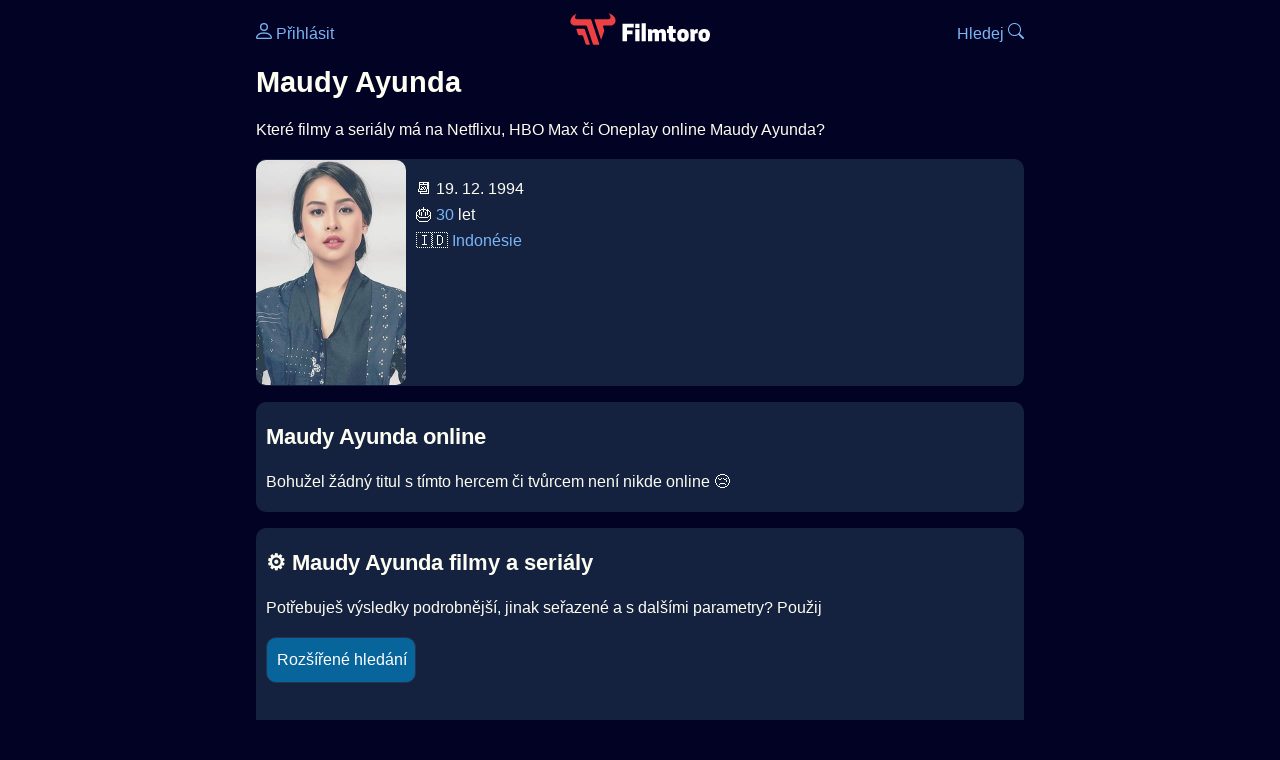

--- FILE ---
content_type: text/html; charset=utf-8
request_url: https://www.google.com/recaptcha/api2/aframe
body_size: 270
content:
<!DOCTYPE HTML><html><head><meta http-equiv="content-type" content="text/html; charset=UTF-8"></head><body><script nonce="8uz4B6X1PiQl0U43HRYKXA">/** Anti-fraud and anti-abuse applications only. See google.com/recaptcha */ try{var clients={'sodar':'https://pagead2.googlesyndication.com/pagead/sodar?'};window.addEventListener("message",function(a){try{if(a.source===window.parent){var b=JSON.parse(a.data);var c=clients[b['id']];if(c){var d=document.createElement('img');d.src=c+b['params']+'&rc='+(localStorage.getItem("rc::a")?sessionStorage.getItem("rc::b"):"");window.document.body.appendChild(d);sessionStorage.setItem("rc::e",parseInt(sessionStorage.getItem("rc::e")||0)+1);localStorage.setItem("rc::h",'1769512669795');}}}catch(b){}});window.parent.postMessage("_grecaptcha_ready", "*");}catch(b){}</script></body></html>